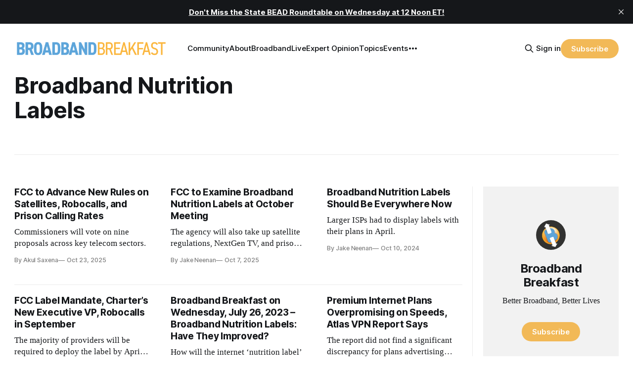

--- FILE ---
content_type: text/html; charset=utf-8
request_url: https://broadbandbreakfast.com/tag/broadband-nutrition-labels/
body_size: 11964
content:
<!DOCTYPE html>
<html lang="en">
<head>

    <title>Broadband Nutrition Labels - Broadband Breakfast</title>
    <meta charset="utf-8">
    <meta name="viewport" content="width=device-width, initial-scale=1.0">
    
    <link rel="preload" as="style" href="https://broadbandbreakfast.com/assets/built/screen.css?v=810f9a27e1">
    <link rel="preload" as="script" href="https://broadbandbreakfast.com/assets/built/source.js?v=810f9a27e1">

    <link rel="stylesheet" type="text/css" href="https://broadbandbreakfast.com/assets/built/screen.css?v=810f9a27e1">

    <style>
        :root {
            --background-color: #ffffff
        }
    </style>

    <script>
        /* The script for calculating the color contrast has been taken from
        https://gomakethings.com/dynamically-changing-the-text-color-based-on-background-color-contrast-with-vanilla-js/ */
        var accentColor = getComputedStyle(document.documentElement).getPropertyValue('--background-color');
        accentColor = accentColor.trim().slice(1);
        var r = parseInt(accentColor.substr(0, 2), 16);
        var g = parseInt(accentColor.substr(2, 2), 16);
        var b = parseInt(accentColor.substr(4, 2), 16);
        var yiq = ((r * 299) + (g * 587) + (b * 114)) / 1000;
        var textColor = (yiq >= 128) ? 'dark' : 'light';

        document.documentElement.className = `has-${textColor}-text`;
    </script>

    <link rel="icon" href="https://broadbandbreakfast.com/content/images/size/w256h256/2025/09/291902499_377772294340770_1913533388107842851_n.png" type="image/png">
    <link rel="canonical" href="https://broadbandbreakfast.com/tag/broadband-nutrition-labels/">
    <meta name="referrer" content="no-referrer-when-downgrade">
    
    <meta property="og:site_name" content="Broadband Breakfast">
    <meta property="og:type" content="website">
    <meta property="og:title" content="Broadband Nutrition Labels - Broadband Breakfast">
    <meta property="og:description" content="Broadband Breakfast reports every day on America&#x27;s broadband buildout. Broadband Breakfast is the community for Better Broadband, Better Lives.">
    <meta property="og:url" content="https://broadbandbreakfast.com/tag/broadband-nutrition-labels/">
    <meta property="og:image" content="https://broadbandbreakfast.com/content/images/2024/12/bblo-july--1-.png">
    <meta property="article:publisher" content="https://www.facebook.com/broadbandbreakfast">
    <meta name="twitter:card" content="summary_large_image">
    <meta name="twitter:title" content="Broadband Nutrition Labels - Broadband Breakfast">
    <meta name="twitter:description" content="Broadband Breakfast reports every day on America&#x27;s broadband buildout. Broadband Breakfast is the community for Better Broadband, Better Lives.">
    <meta name="twitter:url" content="https://broadbandbreakfast.com/tag/broadband-nutrition-labels/">
    <meta name="twitter:image" content="https://broadbandbreakfast.com/content/images/2024/12/bblo-july--1-.png">
    <meta name="twitter:site" content="@broadbandcensus">
    <meta property="og:image:width" content="1200">
    <meta property="og:image:height" content="800">
    
    <script type="application/ld+json">
{
    "@context": "https://schema.org",
    "@type": "Series",
    "publisher": {
        "@type": "Organization",
        "name": "Broadband Breakfast",
        "url": "https://broadbandbreakfast.com/",
        "logo": {
            "@type": "ImageObject",
            "url": "https://broadbandbreakfast.com/content/images/2023/08/broadband_space-01.png"
        }
    },
    "url": "https://broadbandbreakfast.com/tag/broadband-nutrition-labels/",
    "name": "Broadband Nutrition Labels",
    "mainEntityOfPage": "https://broadbandbreakfast.com/tag/broadband-nutrition-labels/"
}
    </script>

    <meta name="generator" content="Ghost 6.13">
    <link rel="alternate" type="application/rss+xml" title="Broadband Breakfast" href="https://broadbandbreakfast.com/rss/">
    <script defer src="https://cdn.jsdelivr.net/ghost/portal@~2.56/umd/portal.min.js" data-i18n="true" data-ghost="https://broadbandbreakfast.com/" data-key="21d65ce8fefc9bb252bed67148" data-api="https://broadband-breakfast.ghost.io/ghost/api/content/" data-locale="en" crossorigin="anonymous"></script><style id="gh-members-styles">.gh-post-upgrade-cta-content,
.gh-post-upgrade-cta {
    display: flex;
    flex-direction: column;
    align-items: center;
    font-family: -apple-system, BlinkMacSystemFont, 'Segoe UI', Roboto, Oxygen, Ubuntu, Cantarell, 'Open Sans', 'Helvetica Neue', sans-serif;
    text-align: center;
    width: 100%;
    color: #ffffff;
    font-size: 16px;
}

.gh-post-upgrade-cta-content {
    border-radius: 8px;
    padding: 40px 4vw;
}

.gh-post-upgrade-cta h2 {
    color: #ffffff;
    font-size: 28px;
    letter-spacing: -0.2px;
    margin: 0;
    padding: 0;
}

.gh-post-upgrade-cta p {
    margin: 20px 0 0;
    padding: 0;
}

.gh-post-upgrade-cta small {
    font-size: 16px;
    letter-spacing: -0.2px;
}

.gh-post-upgrade-cta a {
    color: #ffffff;
    cursor: pointer;
    font-weight: 500;
    box-shadow: none;
    text-decoration: underline;
}

.gh-post-upgrade-cta a:hover {
    color: #ffffff;
    opacity: 0.8;
    box-shadow: none;
    text-decoration: underline;
}

.gh-post-upgrade-cta a.gh-btn {
    display: block;
    background: #ffffff;
    text-decoration: none;
    margin: 28px 0 0;
    padding: 8px 18px;
    border-radius: 4px;
    font-size: 16px;
    font-weight: 600;
}

.gh-post-upgrade-cta a.gh-btn:hover {
    opacity: 0.92;
}</style><script async src="https://js.stripe.com/v3/"></script>
    <script defer src="https://cdn.jsdelivr.net/ghost/sodo-search@~1.8/umd/sodo-search.min.js" data-key="21d65ce8fefc9bb252bed67148" data-styles="https://cdn.jsdelivr.net/ghost/sodo-search@~1.8/umd/main.css" data-sodo-search="https://broadband-breakfast.ghost.io/" data-locale="en" crossorigin="anonymous"></script>
    <script defer src="https://cdn.jsdelivr.net/ghost/announcement-bar@~1.1/umd/announcement-bar.min.js" data-announcement-bar="https://broadbandbreakfast.com/" data-api-url="https://broadbandbreakfast.com/members/api/announcement/" crossorigin="anonymous"></script>
    <link href="https://broadbandbreakfast.com/webmentions/receive/" rel="webmention">
    <script defer src="/public/cards.min.js?v=810f9a27e1"></script>
    <link rel="stylesheet" type="text/css" href="/public/cards.min.css?v=810f9a27e1">
    <script defer src="/public/comment-counts.min.js?v=810f9a27e1" data-ghost-comments-counts-api="https://broadbandbreakfast.com/members/api/comments/counts/"></script>
    <script defer src="/public/member-attribution.min.js?v=810f9a27e1"></script>
    <script defer src="/public/ghost-stats.min.js?v=810f9a27e1" data-stringify-payload="false" data-datasource="analytics_events" data-storage="localStorage" data-host="https://broadbandbreakfast.com/.ghost/analytics/api/v1/page_hit"  tb_site_uuid="29976d9d-89ea-4c77-8c0b-0e8a0eafed35" tb_post_uuid="undefined" tb_post_type="null" tb_member_uuid="undefined" tb_member_status="undefined"></script><style>:root {--ghost-accent-color: #F2B957;}</style>
    <script async src="https://pagead2.googlesyndication.com/pagead/js/adsbygoogle.js?client=ca-pub-7348161065618887"
     crossorigin="anonymous"></script>

<script src="https://cdn.broadstreetads.com/init-2.min.js"></script>
<script>broadstreet.loadNetworkJS(9116)</script>

<script>
  !function(t,e){var o,n,p,r;e.__SV||(window.posthog=e,e._i=[],e.init=function(i,s,a){function g(t,e){var o=e.split(".");2==o.length&&(t=t[o[0]],e=o[1]),t[e]=function(){t.push([e].concat(Array.prototype.slice.call(arguments,0)))}}(p=t.createElement("script")).type="text/javascript",p.crossOrigin="anonymous",p.async=!0,p.src=s.api_host.replace(".i.posthog.com","-assets.i.posthog.com")+"/static/array.js",(r=t.getElementsByTagName("script")[0]).parentNode.insertBefore(p,r);var u=e;for(void 0!==a?u=e[a]=[]:a="posthog",u.people=u.people||[],u.toString=function(t){var e="posthog";return"posthog"!==a&&(e+="."+a),t||(e+=" (stub)"),e},u.people.toString=function(){return u.toString(1)+".people (stub)"},o="init Re Ms Fs Pe Rs Cs capture Ve calculateEventProperties Ds register register_once register_for_session unregister unregister_for_session zs getFeatureFlag getFeatureFlagPayload isFeatureEnabled reloadFeatureFlags updateEarlyAccessFeatureEnrollment getEarlyAccessFeatures on onFeatureFlags onSurveysLoaded onSessionId getSurveys getActiveMatchingSurveys renderSurvey canRenderSurvey canRenderSurveyAsync identify setPersonProperties group resetGroups setPersonPropertiesForFlags resetGroupPropertiesForFlags resetPersonPropertiesForFlags reset get_distinct_id getGroups get_session_id get_session_replay_url alias set_config startSessionRecording stopSessionRecording sessionRecordingStarted captureException loadToolbar get_property getSessionProperty Ls As createPersonProfile Ns Is Us opt_in_capturing opt_out_capturing has_opted_in_capturing has_opted_out_capturing is_capturing clear_opt_in_out_capturing Os debug I js getPageViewId captureTraceFeedback captureTraceMetric".split(" "),n=0;n<o.length;n++)g(u,o[n]);e._i.push([i,s,a])},e.__SV=1)}(document,window.posthog||[]);
  
  const isTwelveDaysPage = window.location.href.startsWith('https://broadbandbreakfast.com/12-days-of-broadband/');
  const initOptions = isTwelveDaysPage
      ? {
          api_host: 'https://us.i.posthog.com',
          defaults: '2025-05-24',
          person_profiles: 'always'
      }
      : {
          api_host: 'https://us.i.posthog.com',
          defaults: '2025-05-24',
          person_profiles: 'always',
          disable_session_recording: true,
      };
  
  posthog.init('phc_GF88tUqN7HC27FlyDUG0va97zl0BZgMjKuBOtgLAXEg', initOptions);
  
  // Fetch member data and identify/update if needed
  fetch("/members/api/member/", { method: "GET" })
    .then(r => {
      if (r.status !== 200) {
        console.debug("User not signed in or member API unavailable (status:", r.status, ")");
        return null;
      }
      return r.json();
    })
    .then(member => {
      if (!member) {
        console.debug("Not a member or not signed in.");
        return;
      }
  
      const { email, name, uuid, paid } = member;
      if (!email) {
        console.warn("Member response missing email, cannot identify");
        return;
      }
  
      // Get current PostHog properties
      const distinctId = posthog.get_distinct_id();
      const isAnonymous = !distinctId || !distinctId.includes('@');
      const currentName = posthog.get_property('name');
      const currentEmail = posthog.get_property('email');
      const currentUuid = posthog.get_property('uuid');
      const currentPaid = posthog.get_property('paid');
      
      // Check subscription properties
      let currentSubscriptionStatus, currentSubscriptionId, currentPlanNickname, currentPriceAmount;
      if ('subscriptions' in member && member.subscriptions && member.subscriptions[0]) {
        currentSubscriptionStatus = posthog.get_property('subscription_status');
        currentSubscriptionId = posthog.get_property('subscription_id');
        currentPlanNickname = posthog.get_property('subscriptions_plan_nickname');
        currentPriceAmount = posthog.get_property('subscriptions_price_amount');
      }
  
      // Determine if identification is needed
      const propertiesMissing = isAnonymous || !currentName || !currentEmail || currentPaid === undefined;
      const propertiesOutdated = 
        (name && currentName !== name) ||
        (email && currentEmail !== email) ||
        (uuid && currentUuid !== uuid) ||
        (paid !== undefined && currentPaid !== paid) ||
        ('subscriptions' in member && member.subscriptions && member.subscriptions[0] && (
          currentSubscriptionStatus !== member.subscriptions[0].status ||
          currentSubscriptionId !== member.subscriptions[0].id ||
          currentPlanNickname !== member.subscriptions[0].plan.nickname ||
          currentPriceAmount !== member.subscriptions[0].price.amount
        ));
  
      if (propertiesMissing || propertiesOutdated) {
        const properties = {};
        if (name) properties.name = name;
        if (uuid) properties.uuid = uuid;
        if (email) properties.email = email;
        if ('paid' in member) {
          properties.paid = paid;
          console.log("Paid is set:", paid);
        }
        if ('subscriptions' in member && member.subscriptions && member.subscriptions[0]) {
          properties.subscription_status = member.subscriptions[0].status;
          properties.subscription_id = member.subscriptions[0].id;
          properties.subscriptions_plan_nickname = member.subscriptions[0].plan.nickname;
          properties.subscriptions_price_amount = member.subscriptions[0].price.amount;
          console.log("Subscriptions is set:", properties.subscription_status);
        }
       
        posthog.identify(email, properties);
        
        if (propertiesMissing) {
          console.log("Identified member (properties missing):", { distinctId, email, ...properties });
        } else {
          console.log("Updated member (properties outdated):", { distinctId, email, ...properties });
        }
      } else {
        console.debug("Member already identified with current properties");
      }
    })
    .catch(err => {
      console.error("Error during member identification:", err);
    });
  </script>

<link rel="stylesheet" href="https://cdnjs.cloudflare.com/ajax/libs/font-awesome/6.4.2/css/brands.min.css" integrity="sha512-W/zrbCncQnky/EzL+/AYwTtosvrM+YG/V6piQLSe2HuKS6cmbw89kjYkp3tWFn1dkWV7L1ruvJyKbLz73Vlgfg==" crossorigin="anonymous" referrerpolicy="no-referrer" />

<style>
    .gh-navigation-menu .nav-youtube a,
    .gh-navigation-menu .nav-linkedin a,
    .gh-navigation-menu .nav-x a,
    .gh-navigation-menu .nav-facebook a {
        font-size: 0 !important;
    }

    .gh-navigation-menu .nav-youtube a::before,
    .gh-navigation-menu .nav-linkedin a::before,
    .gh-navigation-menu .nav-x a::before,
    .gh-navigation-menu .nav-facebook a::before {
        font-family: "Font Awesome 6 Brands";
        display: inline-block;
        font-size: 20px;
        font-style: normal;
        font-weight: normal;
        font-variant: normal;
        text-rendering: auto;
        -webkit-font-smoothing: antialiased;
    }

    .gh-navigation-menu .nav-youtube a::before {content: "\f167"}
    .gh-navigation-menu .nav-linkedin a::before {content: "\f08c"}
    .gh-navigation-menu .nav-x a::before {content: "\e61b"}
    .gh-navigation-menu .nav-facebook a::before {content: "\f09a"}

    .ctx-sb-title {
      color: #15171a !important;
      font-family: var(--font-sans) !important;
      letter-spacing: .025em !important;
      text-align: left !important;
      text-transform: uppercase !important;
      padding-top: 10px !important;
    }

  .ctx-autosidebar-container .ctx-content-sidebar .ctx-sb-title p {
    font-size: 12px !important;
    font-weight: 500 !important;
  }

  .ctx-autosidebar-container .ctx-content-sidebar .ctx-link-title p {
    font-size: 15px !important;
    font-weight: 700 !important;
    letter-spacing: -.014em !important;
    line-height: 1.3 !important;
    color: #15171A !important;
  }
  
  .ctx-content-sidebar.ctx-sidebar-cinema.ctx-module-mobile .ctx-link {
    margin-bottom: 5px !important;
  }
</style>

<!-- Start of HubSpot Embed Code -->
<script type="text/javascript" id="hs-script-loader" async defer src="//js.hs-scripts.com/20721996.js"></script>
<!-- End of HubSpot Embed Code -->
<!-- Google tag (gtag.js) -->
<script async src="https://www.googletagmanager.com/gtag/js?id=G-5FH6RHJ1VN"></script>
<script>
  window.dataLayer = window.dataLayer || [];
  function gtag(){dataLayer.push(arguments);}
  gtag('js', new Date());

  gtag('config', 'G-5FH6RHJ1VN');
</script>

<script defer data-domain="broadbandbreakfast.com" src="https://plausible.io/js/script.hash.outbound-links.js"></script>

<script src="https://flux.broadstreet.ai/emit/9116.js" async></script>

<a rel="me" href="https://mastodon.social/@BroadbandBreakfast"></a>

</head>
<body class="tag-template tag-broadband-nutrition-labels has-sans-title has-serif-body">

<div class="gh-viewport">
    
    <header id="gh-navigation" class="gh-navigation is-left-logo gh-outer">
    <div class="gh-navigation-inner gh-inner">

        <div class="gh-navigation-brand">
            <a class="gh-navigation-logo is-title" href="https://broadbandbreakfast.com">
                    <img src="https://broadbandbreakfast.com/content/images/2023/08/broadband_space-01.png" alt="Broadband Breakfast">
            </a>
            <button class="gh-search gh-icon-button" aria-label="Search this site" data-ghost-search>
    <svg xmlns="http://www.w3.org/2000/svg" fill="none" viewBox="0 0 24 24" stroke="currentColor" stroke-width="2" width="20" height="20"><path stroke-linecap="round" stroke-linejoin="round" d="M21 21l-6-6m2-5a7 7 0 11-14 0 7 7 0 0114 0z"></path></svg></button>            <button class="gh-burger gh-icon-button">
                <svg xmlns="http://www.w3.org/2000/svg" width="24" height="24" fill="currentColor" viewBox="0 0 256 256"><path d="M224,128a8,8,0,0,1-8,8H40a8,8,0,0,1,0-16H216A8,8,0,0,1,224,128ZM40,72H216a8,8,0,0,0,0-16H40a8,8,0,0,0,0,16ZM216,184H40a8,8,0,0,0,0,16H216a8,8,0,0,0,0-16Z"></path></svg>                <svg xmlns="http://www.w3.org/2000/svg" width="24" height="24" fill="currentColor" viewBox="0 0 256 256"><path d="M205.66,194.34a8,8,0,0,1-11.32,11.32L128,139.31,61.66,205.66a8,8,0,0,1-11.32-11.32L116.69,128,50.34,61.66A8,8,0,0,1,61.66,50.34L128,116.69l66.34-66.35a8,8,0,0,1,11.32,11.32L139.31,128Z"></path></svg>            </button>
        </div>

        <nav class="gh-navigation-menu">
              <ul class="nav">
      <li class="nav-community"><a
          href="https://chat.broadbandbreakfast.com/c/broadbandlive-events/"
        >Community</a></li>
      <li class="nav-about"><a
          href="https://broadbandbreakfast.com/about/"
        >About</a></li>
      <li class="nav-broadbandlive"><a
          href="https://broadbandbreakfast.com/broadbandlive/"
        >BroadbandLive</a></li>
      <li class="nav-expert-opinion"><a
          href="https://broadbandbreakfast.com/expert-opinion/"
        >Expert Opinion</a></li>
      <li class="nav-topics"><a
          href="https://broadbandbreakfast.com/tags/"
        >Topics</a></li>
      <li class="nav-events"><a
          href="https://broadbandbreakfast.com/past-events/"
        >Events</a></li>
      <li class="nav-policyband"><a
          href="https://broadbandbreakfast.com/policyband/"
        >Policyband</a></li>
      <li class="nav-premium-charts-and-data"><a
          href="https://broadbandbreakfast.com/premium-charts-and-data/"
        >Premium Charts and Data</a></li>
      <li class="nav-webinars"><a
          href="https://broadbandbreakfast.com/tag/webinar/"
        >Webinars</a></li>
      <li class="nav-white-papers"><a
          href="https://broadbandbreakfast.com/tag/white-paper/"
        >White Papers</a></li>
      <li class="nav-youtube"><a
          href="https://www.youtube.com/channel/UCOyPRLDveiVft5JpHW2br3Q"
        >YouTube</a></li>
      <li class="nav-linkedin"><a
          href="https://www.linkedin.com/company/breakfast-media-llc"
        >LinkedIn</a></li>
      <li class="nav-x"><a
          href="https://twitter.com/broadbandcensus"
        >X</a></li>
      <li class="nav-facebook"><a
          href="https://www.facebook.com/broadbandbreakfast"
        >Facebook</a></li>
  </ul>

        </nav>

        <div class="gh-navigation-actions">
                <button class="gh-search gh-icon-button" aria-label="Search this site" data-ghost-search>
    <svg xmlns="http://www.w3.org/2000/svg" fill="none" viewBox="0 0 24 24" stroke="currentColor" stroke-width="2" width="20" height="20"><path stroke-linecap="round" stroke-linejoin="round" d="M21 21l-6-6m2-5a7 7 0 11-14 0 7 7 0 0114 0z"></path></svg></button>                <div class="gh-navigation-members">
                            <a href="#/portal/signin" data-portal="signin">Sign in</a>
                                <a class="gh-button" href="#/portal/signup" data-portal="signup">Subscribe</a>
                </div>
        </div>

    </div>
</header>

    
<main class="gh-main gh-outer">

        <section class="gh-archive has-sidebar gh-inner">
            <div class="gh-archive-inner">
                <header class="gh-archive-wrapper">
                    <h1 class="gh-article-title is-title">Broadband Nutrition Labels</h1>
                </header>
                            </div>
        </section>

    
<section class="gh-container is-grid has-sidebar gh-outer">
    <div class="gh-container-inner gh-inner">
        

        <main class="gh-main">
            <div class="gh-feed">



                        <article class="gh-card post tag-fcc tag-space-bureau tag-office-of-engineering-of-technology tag-media-bureau tag-wireline-competition-bureau tag-consumer-and-governmental-affairs-bureau tag-martha-wright-reed-act tag-robocalls tag-october-open-meeting tag-all-ip-interconnection tag-broadband-nutrition-labels tag-hash-with-siderail">
    <a class="gh-card-link" href="/fcc-to-advance-new-rules-on-satellites-robocalls-and-prison-calling-rates/">
            <figure class="gh-card-image">
                <img
                    srcset="/content/images/size/w160/format/webp/2025/10/Screenshot-2025-10-23-at-1.28.03---PM-1.png 160w,
                            /content/images/size/w320/format/webp/2025/10/Screenshot-2025-10-23-at-1.28.03---PM-1.png 320w,
                            /content/images/size/w600/format/webp/2025/10/Screenshot-2025-10-23-at-1.28.03---PM-1.png 600w,
                            /content/images/size/w960/format/webp/2025/10/Screenshot-2025-10-23-at-1.28.03---PM-1.png 960w,
                            /content/images/size/w1200/format/webp/2025/10/Screenshot-2025-10-23-at-1.28.03---PM-1.png 1200w,
                            /content/images/size/w2000/format/webp/2025/10/Screenshot-2025-10-23-at-1.28.03---PM-1.png 2000w"
                    sizes="320px"
                    src="/content/images/size/w600/2025/10/Screenshot-2025-10-23-at-1.28.03---PM-1.png"
                    alt="FCC to Advance New Rules on Satellites, Robocalls, and Prison Calling Rates"
                    loading="lazy"
                >
            </figure>
        <div class="gh-card-wrapper">
                <p class="gh-card-tag">FCC</p>
            <h3 class="gh-card-title is-title">FCC to Advance New Rules on Satellites, Robocalls, and Prison Calling Rates</h3>
                <p class="gh-card-excerpt is-body">Commissioners will vote on nine proposals across key telecom sectors.</p>
            <footer class="gh-card-meta"><!--
             -->
                    <span class="gh-card-author">By Akul Saxena</span>
                    <time class="gh-card-date" datetime="2025-10-23">Oct 23, 2025</time>
                <!--
         --></footer>
        </div>
    </a>
</article>                        <article class="gh-card post tag-fcc tag-brendan-carr tag-broadband-nutrition-labels tag-comcast tag-charter tag-hash-with-siderail">
    <a class="gh-card-link" href="/fcc-to-examine-broadband-nutrition-labels-at-october-meeting/">
            <figure class="gh-card-image">
                <img
                    srcset="/content/images/size/w160/format/webp/2025/10/screen_shot_2025-10-07_at_12.07.11@2x-1.png 160w,
                            /content/images/size/w320/format/webp/2025/10/screen_shot_2025-10-07_at_12.07.11@2x-1.png 320w,
                            /content/images/size/w600/format/webp/2025/10/screen_shot_2025-10-07_at_12.07.11@2x-1.png 600w,
                            /content/images/size/w960/format/webp/2025/10/screen_shot_2025-10-07_at_12.07.11@2x-1.png 960w,
                            /content/images/size/w1200/format/webp/2025/10/screen_shot_2025-10-07_at_12.07.11@2x-1.png 1200w,
                            /content/images/size/w2000/format/webp/2025/10/screen_shot_2025-10-07_at_12.07.11@2x-1.png 2000w"
                    sizes="320px"
                    src="/content/images/size/w600/2025/10/screen_shot_2025-10-07_at_12.07.11@2x-1.png"
                    alt="FCC to Examine Broadband Nutrition Labels at October Meeting"
                    loading="lazy"
                >
            </figure>
        <div class="gh-card-wrapper">
                <p class="gh-card-tag">FCC</p>
            <h3 class="gh-card-title is-title">FCC to Examine Broadband Nutrition Labels at October Meeting</h3>
                <p class="gh-card-excerpt is-body">The agency will also take up satellite regulations, NextGen TV, and prison communication rates, among other things.</p>
            <footer class="gh-card-meta"><!--
             -->
                    <span class="gh-card-author">By Jake Neenan</span>
                    <time class="gh-card-date" datetime="2025-10-07">Oct 7, 2025</time>
                <!--
         --></footer>
        </div>
    </a>
</article>                        <article class="gh-card post tag-broadband-mapping-and-data tag-fcc tag-broadband-nutrition-labels tag-oti tag-hash-with-siderail">
    <a class="gh-card-link" href="/broadband-nutrition-labels-should-be-everywhere-now-2/">
            <figure class="gh-card-image">
                <img
                    srcset="/content/images/size/w160/format/webp/2024/10/Zac-Champ-2024-resized-1024x1024.jpg 160w,
                            /content/images/size/w320/format/webp/2024/10/Zac-Champ-2024-resized-1024x1024.jpg 320w,
                            /content/images/size/w600/format/webp/2024/10/Zac-Champ-2024-resized-1024x1024.jpg 600w,
                            /content/images/size/w960/format/webp/2024/10/Zac-Champ-2024-resized-1024x1024.jpg 960w,
                            /content/images/size/w1200/format/webp/2024/10/Zac-Champ-2024-resized-1024x1024.jpg 1200w,
                            /content/images/size/w2000/format/webp/2024/10/Zac-Champ-2024-resized-1024x1024.jpg 2000w"
                    sizes="320px"
                    src="/content/images/size/w600/2024/10/Zac-Champ-2024-resized-1024x1024.jpg"
                    alt="Broadband Nutrition Labels Should Be Everywhere Now"
                    loading="lazy"
                >
            </figure>
        <div class="gh-card-wrapper">
                <p class="gh-card-tag">Broadband Mapping and Data</p>
            <h3 class="gh-card-title is-title">Broadband Nutrition Labels Should Be Everywhere Now</h3>
                <p class="gh-card-excerpt is-body">Larger ISPs had to display labels with their plans in April.</p>
            <footer class="gh-card-meta"><!--
             -->
                    <span class="gh-card-author">By Jake Neenan</span>
                    <time class="gh-card-date" datetime="2024-10-10">Oct 10, 2024</time>
                <!--
         --></footer>
        </div>
    </a>
</article>                        <article class="gh-card post tag-fcc tag-hash-with-siderail tag-charter tag-jessica-rosenworcel tag-hash-roundup tag-alex-quilici tag-broadband-nutrition-labels tag-chris-winfrey tag-cravath tag-executive-vice-president tag-general-counsel tag-hash-wp tag-hash-wp-post tag-hash-import-2024-02-01-09-59 tag-hash-added-preview-divider">
    <a class="gh-card-link" href="/fcc-label-mandate-charters-new-executive-vp-robocalls-in-september/">
            <figure class="gh-card-image">
                <img
                    srcset="/content/images/size/w160/format/webp/wp-content/uploads/2021/12/jessica-rosenworcel-scaled-1.jpg-copy.jpg 160w,
                            /content/images/size/w320/format/webp/wp-content/uploads/2021/12/jessica-rosenworcel-scaled-1.jpg-copy.jpg 320w,
                            /content/images/size/w600/format/webp/wp-content/uploads/2021/12/jessica-rosenworcel-scaled-1.jpg-copy.jpg 600w,
                            /content/images/size/w960/format/webp/wp-content/uploads/2021/12/jessica-rosenworcel-scaled-1.jpg-copy.jpg 960w,
                            /content/images/size/w1200/format/webp/wp-content/uploads/2021/12/jessica-rosenworcel-scaled-1.jpg-copy.jpg 1200w,
                            /content/images/size/w2000/format/webp/wp-content/uploads/2021/12/jessica-rosenworcel-scaled-1.jpg-copy.jpg 2000w"
                    sizes="320px"
                    src="/content/images/size/w600/wp-content/uploads/2021/12/jessica-rosenworcel-scaled-1.jpg-copy.jpg"
                    alt="FCC Label Mandate, Charter’s New Executive VP, Robocalls in September"
                    loading="lazy"
                >
            </figure>
        <div class="gh-card-wrapper">
                <p class="gh-card-tag">FCC</p>
            <h3 class="gh-card-title is-title">FCC Label Mandate, Charter’s New Executive VP, Robocalls in September</h3>
                <p class="gh-card-excerpt is-body">The majority of providers will be required to deploy the label by April 10, 2024.</p>
            <footer class="gh-card-meta"><!--
             -->
                    <span class="gh-card-author">By Ryan Barba</span>
                    <time class="gh-card-date" datetime="2023-10-10">Oct 10, 2023</time>
                <!--
         --></footer>
        </div>
    </a>
</article>                        <article class="gh-card post tag-broadbandlive tag-broadband-breakfast tag-fcc tag-podcasts tag-bblot tag-broadband-nutrition-labels tag-drew-clark tag-feature tag-featured tag-free-press tag-joshua-stager tag-hash-wp tag-hash-wp-post tag-hash-import-2024-02-01-09-59 tag-hash-added-preview-divider tag-hash-removed-preview-divider">
    <a class="gh-card-link" href="/broadband-breakfast-on-wednesday-july-26-2023-broadband-nutrition-labels-have-they-improved/">
            <figure class="gh-card-image">
                <img
                    srcset="/content/images/size/w160/format/webp/wp-content/uploads/2023/07/ryan-steve-josh.jpg 160w,
                            /content/images/size/w320/format/webp/wp-content/uploads/2023/07/ryan-steve-josh.jpg 320w,
                            /content/images/size/w600/format/webp/wp-content/uploads/2023/07/ryan-steve-josh.jpg 600w,
                            /content/images/size/w960/format/webp/wp-content/uploads/2023/07/ryan-steve-josh.jpg 960w,
                            /content/images/size/w1200/format/webp/wp-content/uploads/2023/07/ryan-steve-josh.jpg 1200w,
                            /content/images/size/w2000/format/webp/wp-content/uploads/2023/07/ryan-steve-josh.jpg 2000w"
                    sizes="320px"
                    src="/content/images/size/w600/wp-content/uploads/2023/07/ryan-steve-josh.jpg"
                    alt="Broadband Breakfast on Wednesday, July 26, 2023 – Broadband Nutrition Labels: Have They Improved?"
                    loading="lazy"
                >
            </figure>
        <div class="gh-card-wrapper">
                <p class="gh-card-tag">Broadband Live</p>
            <h3 class="gh-card-title is-title">Broadband Breakfast on Wednesday, July 26, 2023 – Broadband Nutrition Labels: Have They Improved?</h3>
                <p class="gh-card-excerpt is-body">How will the internet ‘nutrition label’ requirements affect broadband providers?</p>
            <footer class="gh-card-meta"><!--
             -->
                    <span class="gh-card-author">By Broadband Breakfast</span>
                    <time class="gh-card-date" datetime="2023-07-06">Jul 6, 2023</time>
                <!--
         --></footer>
        </div>
    </a>
</article>                        <article class="gh-card post tag-fcc tag-hash-with-siderail tag-broadband-mapping-and-data tag-atlas-vpn tag-broadband-breakfast tag-broadband-labels tag-broadband-nutrition-labels tag-consumer-reports tag-featured tag-free-press tag-josh-stager tag-maine tag-hash-wp tag-hash-wp-post tag-hash-import-2024-02-01-09-59 tag-hash-added-preview-divider">
    <a class="gh-card-link" href="/premium-internet-plans-overpromising-on-speeds-atlas-vpn-report-says/">
            <figure class="gh-card-image">
                <img
                    srcset="/content/images/size/w160/format/webp/wp-content/uploads/2022/12/pexels-daniel-158973.jpg 160w,
                            /content/images/size/w320/format/webp/wp-content/uploads/2022/12/pexels-daniel-158973.jpg 320w,
                            /content/images/size/w600/format/webp/wp-content/uploads/2022/12/pexels-daniel-158973.jpg 600w,
                            /content/images/size/w960/format/webp/wp-content/uploads/2022/12/pexels-daniel-158973.jpg 960w,
                            /content/images/size/w1200/format/webp/wp-content/uploads/2022/12/pexels-daniel-158973.jpg 1200w,
                            /content/images/size/w2000/format/webp/wp-content/uploads/2022/12/pexels-daniel-158973.jpg 2000w"
                    sizes="320px"
                    src="/content/images/size/w600/wp-content/uploads/2022/12/pexels-daniel-158973.jpg"
                    alt="Premium Internet Plans Overpromising on Speeds, Atlas VPN Report Says"
                    loading="lazy"
                >
            </figure>
        <div class="gh-card-wrapper">
                <p class="gh-card-tag">FCC</p>
            <h3 class="gh-card-title is-title">Premium Internet Plans Overpromising on Speeds, Atlas VPN Report Says</h3>
                <p class="gh-card-excerpt is-body">The report did not find a significant discrepancy for plans advertising speeds of 125 Mbps or slower.</p>
            <footer class="gh-card-meta"><!--
             -->
                    <span class="gh-card-author">By David B. McGarry</span>
                    <time class="gh-card-date" datetime="2022-12-20">Dec 20, 2022</time>
                <!--
         --></footer>
        </div>
    </a>
</article>                        <article class="gh-card post tag-fcc tag-hash-with-siderail tag-impact tag-broadband-labels tag-broadband-nutrition-labels tag-featured tag-free-press tag-josh-stager tag-joshua-stager tag-louis-peraertz tag-wireless-internet-service-providers-association tag-hash-wp tag-hash-wp-post tag-hash-import-2024-02-01-09-59 tag-hash-added-preview-divider">
    <a class="gh-card-link" href="/federal-communications-commission-mandates-broadband-nutrition-labels/">
            <figure class="gh-card-image">
                <img
                    srcset="/content/images/size/w160/format/webp/wp-content/uploads/2021/12/jessica-rosenworcel-scaled-1.jpg-copy.jpg 160w,
                            /content/images/size/w320/format/webp/wp-content/uploads/2021/12/jessica-rosenworcel-scaled-1.jpg-copy.jpg 320w,
                            /content/images/size/w600/format/webp/wp-content/uploads/2021/12/jessica-rosenworcel-scaled-1.jpg-copy.jpg 600w,
                            /content/images/size/w960/format/webp/wp-content/uploads/2021/12/jessica-rosenworcel-scaled-1.jpg-copy.jpg 960w,
                            /content/images/size/w1200/format/webp/wp-content/uploads/2021/12/jessica-rosenworcel-scaled-1.jpg-copy.jpg 1200w,
                            /content/images/size/w2000/format/webp/wp-content/uploads/2021/12/jessica-rosenworcel-scaled-1.jpg-copy.jpg 2000w"
                    sizes="320px"
                    src="/content/images/size/w600/wp-content/uploads/2021/12/jessica-rosenworcel-scaled-1.jpg-copy.jpg"
                    alt="Federal Communications Commission Mandates Broadband ‘Nutrition’ Labels"
                    loading="lazy"
                >
            </figure>
        <div class="gh-card-wrapper">
                <p class="gh-card-tag">FCC</p>
            <h3 class="gh-card-title is-title">Federal Communications Commission Mandates Broadband ‘Nutrition’ Labels</h3>
                <p class="gh-card-excerpt is-body">The FCC also mandated that internet service provider labels be machine-readable.</p>
            <footer class="gh-card-meta"><!--
             -->
                    <span class="gh-card-author">By David B. McGarry</span>
                    <time class="gh-card-date" datetime="2022-11-18">Nov 18, 2022</time>
                <!--
         --></footer>
        </div>
    </a>
</article>                        <article class="gh-card post tag-fabric tag-hash-with-siderail tag-fcc tag-broadband-mapping-and-data tag-bead tag-broadband-breakfast tag-broadband-data-act-of-2020 tag-broadband-labels tag-broadband-nutrition-labels tag-hash-wp tag-hash-wp-post tag-hash-import-2024-02-01-09-59 tag-hash-added-preview-divider">
    <a class="gh-card-link" href="/draft-national-broadband-map-to-be-released-november-18-fcc-says/">
            <figure class="gh-card-image">
                <img
                    srcset="/content/images/size/w160/format/webp/wp-content/uploads/2022/11/broadband-breakfat-map-copy.jpg 160w,
                            /content/images/size/w320/format/webp/wp-content/uploads/2022/11/broadband-breakfat-map-copy.jpg 320w,
                            /content/images/size/w600/format/webp/wp-content/uploads/2022/11/broadband-breakfat-map-copy.jpg 600w,
                            /content/images/size/w960/format/webp/wp-content/uploads/2022/11/broadband-breakfat-map-copy.jpg 960w,
                            /content/images/size/w1200/format/webp/wp-content/uploads/2022/11/broadband-breakfat-map-copy.jpg 1200w,
                            /content/images/size/w2000/format/webp/wp-content/uploads/2022/11/broadband-breakfat-map-copy.jpg 2000w"
                    sizes="320px"
                    src="/content/images/size/w600/wp-content/uploads/2022/11/broadband-breakfat-map-copy.jpg"
                    alt="Draft National Broadband Map To Be Released November 18, FCC Says"
                    loading="lazy"
                >
            </figure>
        <div class="gh-card-wrapper">
                <p class="gh-card-tag">Fabric</p>
            <h3 class="gh-card-title is-title">Draft National Broadband Map To Be Released November 18, FCC Says</h3>
                <p class="gh-card-excerpt is-body">The FCC said individuals will also be able to challenge its broadband fabric once the draft map is released.</p>
            <footer class="gh-card-meta"><!--
             -->
                    <span class="gh-card-author">By David B. McGarry</span>
                    <time class="gh-card-date" datetime="2022-11-10">Nov 10, 2022</time>
                <!--
         --></footer>
        </div>
    </a>
</article>                        <article class="gh-card post tag-fcc tag-hash-with-siderail tag-fiber tag-advertising tag-broadband-labels tag-broadband-nutrition-labels tag-broadband-speeds tag-featured tag-jonathan-chaplin tag-new-street-research tag-hash-wp tag-hash-wp-post tag-hash-import-2024-02-01-09-59 tag-hash-added-preview-divider">
    <a class="gh-card-link" href="/fiber-providers-need-to-go-beyond-speed-for-differentiation-consultant-says/">
            <figure class="gh-card-image">
                <img
                    srcset="/content/images/size/w160/format/webp/wp-content/uploads/2022/11/img_2667.jpg 160w,
                            /content/images/size/w320/format/webp/wp-content/uploads/2022/11/img_2667.jpg 320w,
                            /content/images/size/w600/format/webp/wp-content/uploads/2022/11/img_2667.jpg 600w,
                            /content/images/size/w960/format/webp/wp-content/uploads/2022/11/img_2667.jpg 960w,
                            /content/images/size/w1200/format/webp/wp-content/uploads/2022/11/img_2667.jpg 1200w,
                            /content/images/size/w2000/format/webp/wp-content/uploads/2022/11/img_2667.jpg 2000w"
                    sizes="320px"
                    src="/content/images/size/w600/wp-content/uploads/2022/11/img_2667.jpg"
                    alt="Fiber Providers Need to Go Beyond Speed for Differentiation, Consultant Says"
                    loading="lazy"
                >
            </figure>
        <div class="gh-card-wrapper">
                <p class="gh-card-tag">FCC</p>
            <h3 class="gh-card-title is-title">Fiber Providers Need to Go Beyond Speed for Differentiation, Consultant Says</h3>
                <p class="gh-card-excerpt is-body">40 percent are unsure of their home internet speeds, said Jonathan Chaplin of New Street Research.</p>
            <footer class="gh-card-meta"><!--
             -->
                    <span class="gh-card-author">By David B. McGarry</span>
                    <time class="gh-card-date" datetime="2022-11-09">Nov 9, 2022</time>
                <!--
         --></footer>
        </div>
    </a>
</article>                        <article class="gh-card post tag-broadband-mapping-and-data tag-hash-with-siderail tag-fcc tag-broadband-nutrition-labels tag-featured tag-jessica-rosenworcel tag-matt-sayre tag-onward-eugene tag-hash-wp tag-hash-wp-post tag-hash-import-2024-02-01-09-59 tag-hash-added-preview-divider">
    <a class="gh-card-link" href="/fccs-rosenworcel-broadband-nutrition-labels-will-create-new-generation-of-informed-buyers/">
            <figure class="gh-card-image">
                <img
                    srcset="/content/images/size/w160/format/webp/wp-content/uploads/2022/03/fcc-chairwoman-jessica-rosenworcel-at-mwc-2022-768x768-1.jpg 160w,
                            /content/images/size/w320/format/webp/wp-content/uploads/2022/03/fcc-chairwoman-jessica-rosenworcel-at-mwc-2022-768x768-1.jpg 320w,
                            /content/images/size/w600/format/webp/wp-content/uploads/2022/03/fcc-chairwoman-jessica-rosenworcel-at-mwc-2022-768x768-1.jpg 600w,
                            /content/images/size/w960/format/webp/wp-content/uploads/2022/03/fcc-chairwoman-jessica-rosenworcel-at-mwc-2022-768x768-1.jpg 960w,
                            /content/images/size/w1200/format/webp/wp-content/uploads/2022/03/fcc-chairwoman-jessica-rosenworcel-at-mwc-2022-768x768-1.jpg 1200w,
                            /content/images/size/w2000/format/webp/wp-content/uploads/2022/03/fcc-chairwoman-jessica-rosenworcel-at-mwc-2022-768x768-1.jpg 2000w"
                    sizes="320px"
                    src="/content/images/size/w600/wp-content/uploads/2022/03/fcc-chairwoman-jessica-rosenworcel-at-mwc-2022-768x768-1.jpg"
                    alt="FCC’s Rosenworcel: Broadband Nutrition Labels Will Create New Generation of Informed Buyers"
                    loading="lazy"
                >
            </figure>
        <div class="gh-card-wrapper">
                <p class="gh-card-tag">Broadband Mapping and Data</p>
            <h3 class="gh-card-title is-title">FCC’s Rosenworcel: Broadband Nutrition Labels Will Create New Generation of Informed Buyers</h3>
                <p class="gh-card-excerpt is-body">The FCC hopes companies will make it easier for consumers to choose a broadband plan that fits their needs.</p>
            <footer class="gh-card-meta"><!--
             -->
                    <span class="gh-card-author">By Justin Perkins</span>
                    <time class="gh-card-date" datetime="2022-03-11">Mar 11, 2022</time>
                <!--
         --></footer>
        </div>
    </a>
</article>                        <article class="gh-card post tag-fcc tag-hash-with-siderail tag-impact tag-broadband-nutrition-labels tag-featured tag-jessica-rosenworcel tag-hash-wp tag-hash-wp-post tag-hash-import-2024-02-01-09-59 tag-hash-added-preview-divider">
    <a class="gh-card-link" href="/fcc-chairwoman-rosenworcel-looks-to-broadband-nutrition-label-enforcement/">
            <figure class="gh-card-image">
                <img
                    srcset="/content/images/size/w160/format/webp/wp-content/uploads/2021/11/screen-shot-2021-11-18-at-4.24.28-pm-1.png 160w,
                            /content/images/size/w320/format/webp/wp-content/uploads/2021/11/screen-shot-2021-11-18-at-4.24.28-pm-1.png 320w,
                            /content/images/size/w600/format/webp/wp-content/uploads/2021/11/screen-shot-2021-11-18-at-4.24.28-pm-1.png 600w,
                            /content/images/size/w960/format/webp/wp-content/uploads/2021/11/screen-shot-2021-11-18-at-4.24.28-pm-1.png 960w,
                            /content/images/size/w1200/format/webp/wp-content/uploads/2021/11/screen-shot-2021-11-18-at-4.24.28-pm-1.png 1200w,
                            /content/images/size/w2000/format/webp/wp-content/uploads/2021/11/screen-shot-2021-11-18-at-4.24.28-pm-1.png 2000w"
                    sizes="320px"
                    src="/content/images/size/w600/wp-content/uploads/2021/11/screen-shot-2021-11-18-at-4.24.28-pm-1.png"
                    alt="FCC Chairwoman Rosenworcel Looks to Broadband Nutrition Label Enforcement"
                    loading="lazy"
                >
            </figure>
        <div class="gh-card-wrapper">
                <p class="gh-card-tag">FCC</p>
            <h3 class="gh-card-title is-title">FCC Chairwoman Rosenworcel Looks to Broadband Nutrition Label Enforcement</h3>
                <p class="gh-card-excerpt is-body">The chairwoman promoted the new broadband nutrition label at an event hosted by the University of Colorado law school.</p>
            <footer class="gh-card-meta"><!--
             -->
                    <span class="gh-card-author">By Justin Perkins</span>
                    <time class="gh-card-date" datetime="2022-02-17">Feb 17, 2022</time>
                <!--
         --></footer>
        </div>
    </a>
</article>                        <article class="gh-card post tag-fcc tag-hash-with-siderail tag-isp tag-transparency tag-broadband-nutrition-labels tag-casey-lide tag-colonial-pipeline tag-featured tag-jbs tag-keller-and-heckman tag-tracy-marshall tag-hash-wp tag-hash-wp-post tag-hash-import-2024-02-01-09-59 tag-hash-added-preview-divider">
    <a class="gh-card-link" href="/a-lot-of-providers-havent-complied-with-fcc-transparency-order-isp-lawyer-claims/">
            <figure class="gh-card-image">
                <img
                    srcset="/content/images/size/w160/format/webp/wp-content/uploads/2022/02/biophoto_lide_casey.png 160w,
                            /content/images/size/w320/format/webp/wp-content/uploads/2022/02/biophoto_lide_casey.png 320w,
                            /content/images/size/w600/format/webp/wp-content/uploads/2022/02/biophoto_lide_casey.png 600w,
                            /content/images/size/w960/format/webp/wp-content/uploads/2022/02/biophoto_lide_casey.png 960w,
                            /content/images/size/w1200/format/webp/wp-content/uploads/2022/02/biophoto_lide_casey.png 1200w,
                            /content/images/size/w2000/format/webp/wp-content/uploads/2022/02/biophoto_lide_casey.png 2000w"
                    sizes="320px"
                    src="/content/images/size/w600/wp-content/uploads/2022/02/biophoto_lide_casey.png"
                    alt="‘A Lot’ of Providers Haven’t Complied with FCC Transparency Order, ISP Lawyer Claims"
                    loading="lazy"
                >
            </figure>
        <div class="gh-card-wrapper">
                <p class="gh-card-tag">FCC</p>
            <h3 class="gh-card-title is-title">‘A Lot’ of Providers Haven’t Complied with FCC Transparency Order, ISP Lawyer Claims</h3>
                <p class="gh-card-excerpt is-body">International Municipal Lawyers Association heard service providers need to prioritize transparency.</p>
            <footer class="gh-card-meta"><!--
             -->
                    <span class="gh-card-author">By Justin Perkins</span>
                    <time class="gh-card-date" datetime="2022-02-15">Feb 15, 2022</time>
                <!--
         --></footer>
        </div>
    </a>
</article>
            </div>
        </main>

            <aside class="gh-sidebar">
                <div class="gh-sidebar-inner">
                    <section class="gh-about">
                            <img class="gh-about-icon" src="https://broadbandbreakfast.com/content/images/2025/09/291902499_377772294340770_1913533388107842851_n.png" alt="Broadband Breakfast" loading="lazy">
                        <h3 class="gh-about-title is-title">Broadband Breakfast</h3>
                            <p class="gh-about-description is-body">Better Broadband, Better Lives</p>
                                <button class="gh-button" data-portal="signup">Subscribe</button>
                    </section>
                        <section class="gh-recommendations">
                            <h4 class="gh-sidebar-title">Recommendations</h4>
                                <ul class="recommendations">
        <li class="recommendation">
            <a href="https://broadbandnow.com/research/" data-recommendation="67ebfcb523dd290001a44e3b" target="_blank" rel="noopener">
                <div class="recommendation-favicon">
                        <img src="https://broadbandnow.com/favicon/apple-touch-icon.png?v&#x3D;010324" alt="BroadbandNow Research" loading="lazy" onerror="this.style.display='none';">
                </div>
                <h5 class="recommendation-title">BroadbandNow Research</h5>
                <span class="recommendation-url">broadbandnow.com/research</span>
                <p class="recommendation-description">BroadbandNow Research publishes independent reports on broadband access and the digital divide in the United States.</p>
            </a>
        </li>
        <li class="recommendation">
            <a href="https://broadbandbreakfast.com/premium-charts-and-data/" data-recommendation="671fb82af7daee0001c5a652" target="_blank" rel="noopener">
                <div class="recommendation-favicon">
                        <img src="https://broadbandbreakfast.com/content/images/2025/09/291902499_377772294340770_1913533388107842851_n.png" alt="Premium Charts and Data" loading="lazy" onerror="this.style.display='none';">
                </div>
                <h5 class="recommendation-title">Premium Charts and Data</h5>
                <span class="recommendation-url">broadbandbreakfast.com/premium-charts-and-data</span>
                <p class="recommendation-description">The Broadband Breakfast Club provides actionable information for broadband professionals.</p>
            </a>
        </li>
        <li class="recommendation">
            <a href="https://broadbandbreakfast.com/welcome/" data-recommendation="67001ab26e7670000149ac22" target="_blank" rel="noopener">
                <div class="recommendation-favicon">
                        <img src="https://broadbandbreakfast.com/content/images/2025/09/291902499_377772294340770_1913533388107842851_n.png" alt="Welcome to Broadband Breakfast" loading="lazy" onerror="this.style.display='none';">
                </div>
                <h5 class="recommendation-title">Welcome to Broadband Breakfast</h5>
                <span class="recommendation-url">broadbandbreakfast.com/welcome</span>
                <p class="recommendation-description">Broadband Breakfast reports every day on America&#x27;s broadband buildout. Broadband Breakfast is the community for Better Broadband, Better Lives.</p>
            </a>
        </li>
        <li class="recommendation">
            <a href="https://broadbandbreakfast.com/tags/" data-recommendation="66d0eae1d2d23e000169a12e" target="_blank" rel="noopener">
                <div class="recommendation-favicon">
                        <img src="https://broadbandbreakfast.com/content/images/2025/09/291902499_377772294340770_1913533388107842851_n.png" alt="Issues We Cover" loading="lazy" onerror="this.style.display='none';">
                </div>
                <h5 class="recommendation-title">Issues We Cover</h5>
                <span class="recommendation-url">broadbandbreakfast.com/tags</span>
                <p class="recommendation-description">The most popular topics on Broadband Breakfast</p>
            </a>
        </li>
        <li class="recommendation">
            <a href="https://communitynets.org/" data-recommendation="66cd133176bca000014a1618" target="_blank" rel="noopener">
                <div class="recommendation-favicon">
                        <img src="https://static.ghost.org/v5.0.0/images/link-icon.svg" alt="Community Broadband Networks Initiative" loading="lazy" onerror="this.style.display='none';">
                </div>
                <h5 class="recommendation-title">Community Broadband Networks Initiative</h5>
                <span class="recommendation-url">communitynets.org</span>
                <p class="recommendation-description">ILSR&#x27;s Community Broadband Networks Initiative works to create policies needed to ensure that telecommunications networks serve the community rather than a community serving the network.</p>
            </a>
        </li>
    </ul>

                            <button data-portal="recommendations">See all <svg xmlns="http://www.w3.org/2000/svg" width="32" height="32" fill="currentColor" viewBox="0 0 256 256"><path d="M224.49,136.49l-72,72a12,12,0,0,1-17-17L187,140H40a12,12,0,0,1,0-24H187L135.51,64.48a12,12,0,0,1,17-17l72,72A12,12,0,0,1,224.49,136.49Z"></path></svg></button>
                        </section>
                </div>

                <div style="margin-top: 25px;">
                                    </div>
            </aside>


    </div>
</section>

</main>
    
        <section class="gh-container gh-outer">
      <div class="gh-container-inner gh-inner">
          <h2 class="gh-container-title" style="display: block; grid-column: 1 / span 16;">
            Popular Tags
          </h2>
      </div>
      <div class="gh-container-inner gh-inner">
        <div class="tags-cards">
            <a href="/tag/fcc/" class="tag-card">
                  <img
                      class="tag-image"
                      srcset="/content/images/size/w320/2026/01/AP23038006704428-1.jpg 300w,
                  /content/images/size/w600/2026/01/AP23038006704428-1.jpg 600w,
                  /content/images/size/w960/2026/01/AP23038006704428-1.jpg 1000w,
                  /content/images/size/w1200/2026/01/AP23038006704428-1.jpg 2000w" sizes="(max-width: 1000px) 400px, 700px"
                      src="/content/images/size/w600/2026/01/AP23038006704428-1.jpg"
                      alt="GAO: FCC’s E-Rate Has Adequate Anti-Fraud Measures" />
              <span class="tag-name">FCC</span>
            </a>
            <a href="/tag/impact/" class="tag-card">
                  <img
                      class="tag-image"
                      srcset="/content/images/size/w320/2026/01/Screenshot-2026-01-15-at-10.47.59---AM.png 300w,
                  /content/images/size/w600/2026/01/Screenshot-2026-01-15-at-10.47.59---AM.png 600w,
                  /content/images/size/w960/2026/01/Screenshot-2026-01-15-at-10.47.59---AM.png 1000w,
                  /content/images/size/w1200/2026/01/Screenshot-2026-01-15-at-10.47.59---AM.png 2000w" sizes="(max-width: 1000px) 400px, 700px"
                      src="/content/images/size/w600/2026/01/Screenshot-2026-01-15-at-10.47.59---AM.png"
                      alt="Senate Commerce Committee United in Support of Limiting Kids’ Screen Time" />
              <span class="tag-name">Broadband&#x27;s Impact</span>
            </a>
            <a href="/tag/bead/" class="tag-card">
                  <img
                      class="tag-image"
                      srcset="/content/images/size/w320/2026/01/16504048-3a17-4068-81be-8f6d48e54535_353x250-1.webp 300w,
                  /content/images/size/w600/2026/01/16504048-3a17-4068-81be-8f6d48e54535_353x250-1.webp 600w,
                  /content/images/size/w960/2026/01/16504048-3a17-4068-81be-8f6d48e54535_353x250-1.webp 1000w,
                  /content/images/size/w1200/2026/01/16504048-3a17-4068-81be-8f6d48e54535_353x250-1.webp 2000w" sizes="(max-width: 1000px) 400px, 700px"
                      src="/content/images/size/w600/2026/01/16504048-3a17-4068-81be-8f6d48e54535_353x250-1.webp"
                      alt="Ted Hearn: An Appreciation of Rocco Commisso" />
              <span class="tag-name">BEAD</span>
            </a>
            <a href="/tag/ntia/" class="tag-card">
                  <img
                      class="tag-image"
                      srcset="/content/images/size/w320/2026/01/allen-parish-1.jpg 300w,
                  /content/images/size/w600/2026/01/allen-parish-1.jpg 600w,
                  /content/images/size/w960/2026/01/allen-parish-1.jpg 1000w,
                  /content/images/size/w1200/2026/01/allen-parish-1.jpg 2000w" sizes="(max-width: 1000px) 400px, 700px"
                      src="/content/images/size/w600/2026/01/allen-parish-1.jpg"
                      alt="Louisiana’s GUMBO Program Delivers Fiber to Rural Allen Parish" />
              <span class="tag-name">NTIA</span>
            </a>
            <a href="/tag/infrastructure/" class="tag-card">
                  <img
                      class="tag-image"
                      srcset="/content/images/size/w320/2026/01/Slotkin-Official-Portrait-scaled-1-1-1.jpg 300w,
                  /content/images/size/w600/2026/01/Slotkin-Official-Portrait-scaled-1-1-1.jpg 600w,
                  /content/images/size/w960/2026/01/Slotkin-Official-Portrait-scaled-1-1-1.jpg 1000w,
                  /content/images/size/w1200/2026/01/Slotkin-Official-Portrait-scaled-1-1-1.jpg 2000w" sizes="(max-width: 1000px) 400px, 700px"
                      src="/content/images/size/w600/2026/01/Slotkin-Official-Portrait-scaled-1-1-1.jpg"
                      alt="Senate Bill Would Reauthorize USDA Middle-Mile Broadband Program" />
              <span class="tag-name">Infrastructure</span>
            </a>
            <a href="/tag/att/" class="tag-card">
                  <img
                      class="tag-image"
                      srcset="/content/images/size/w320/2026/01/maxresdefault-1-1.jpg 300w,
                  /content/images/size/w600/2026/01/maxresdefault-1-1.jpg 600w,
                  /content/images/size/w960/2026/01/maxresdefault-1-1.jpg 1000w,
                  /content/images/size/w1200/2026/01/maxresdefault-1-1.jpg 2000w" sizes="(max-width: 1000px) 400px, 700px"
                      src="/content/images/size/w600/2026/01/maxresdefault-1-1.jpg"
                      alt="Gigabit Competition Could Save Californians $1B Per Year, Says CPUC" />
              <span class="tag-name">AT&amp;T</span>
            </a>
        </div>
      </div>
    </section>

<footer class="gh-footer gh-outer">
  <div class="gh-footer-inner gh-inner">
    <div class="left">
      <div class="site">
        <div class="logo">
          <a href="https://broadbandbreakfast.com"><img src="https://broadbandbreakfast.com/content/images/2023/08/broadband_space-01.png" alt="Broadband Breakfast" /></a>
        </div>
        <p class="description">Better Broadband, Better Lives</p>
      </div>
      <nav class="columns">
              <div class="column">
        <h4>Broadband</h4>
        <ul>
          <li><a href="https://broadbandbreakfast.com/infrastructure/">Infrastructure</a></li>
          <li><a href="https://broadbandbreakfast.com/impact/">Broadband&#x27;s Impact</a></li>
          <li><a href="https://broadbandbreakfast.com/crypto-privacy/">Crypto &amp; Privacy</a></li>
          <li><a href="https://broadbandbreakfast.com/energy-innovation/">Energy &amp; Innovation</a></li>
        </ul>
      </div>    

      <div class="column">
        <h4>Broadband and you</h4>
        <ul>
          <li><a href="https://broadbandbreakfast.com/welcome-to-broadband-breakfast/">Broadband Community</a></li>
          <li><a href="https://broadbandbreakfast.com/welcome-to-breakfast-club/">Breakfast Club</a></li>
          <li><a href="https://broadbandbreakfast.com/us/">Broadband USA</a></li>
          <li><a href="https://broadbandbreakfast.com/premium/">Exclusive Reports</a></li>
        </ul>
      </div>    

      <div class="column">
        <h4>About us</h4>
        <ul>
          <li><a href="https://broadbandbreakfast.com/about/">About</a></li>
          <li><a href="https://broadbandbreakfast.com/calendar/">Calendar</a></li>
          <li><a href="https://broadbandbreakfast.com/jobs/">Jobs</a></li>
          <li><a href="https://broadbandbreakfast.com/terms-and-privacy/">Terms and Privacy</a></li>
        </ul>
      </div>    

      </nav>
    </div>
    <p class="copyright">
      Published with
      <a
        href="https://layeredcraft.com/ghost"
        target="_blank"
        class="hover:underline hover:underline-offset-[3px]"
      >Ghost</a>.
    </p>
  </div>
</footer>
    
</div>


<script src="https://broadbandbreakfast.com/assets/built/source.js?v=810f9a27e1"></script>


<script>
  const OutpostPub = {
    apiDomain: "https://broadbandbreakfastghostio.outpost.pub",
    apiKey: "3da7967e-25a0-4a18-aa04-ffcfd2c32164",
    siteName: "Broadband Breakfast",
    memberId: "",
    memberEmail: "",
  }
</script>
<script defer src="https://assets.outpostpublishingcoop.com/assets/v2/js/outpost-pub.js"></script>
</body>
</html>


--- FILE ---
content_type: text/html; charset=utf-8
request_url: https://www.google.com/recaptcha/api2/aframe
body_size: 267
content:
<!DOCTYPE HTML><html><head><meta http-equiv="content-type" content="text/html; charset=UTF-8"></head><body><script nonce="s6vfgiM69qL1jKWFeRJlYg">/** Anti-fraud and anti-abuse applications only. See google.com/recaptcha */ try{var clients={'sodar':'https://pagead2.googlesyndication.com/pagead/sodar?'};window.addEventListener("message",function(a){try{if(a.source===window.parent){var b=JSON.parse(a.data);var c=clients[b['id']];if(c){var d=document.createElement('img');d.src=c+b['params']+'&rc='+(localStorage.getItem("rc::a")?sessionStorage.getItem("rc::b"):"");window.document.body.appendChild(d);sessionStorage.setItem("rc::e",parseInt(sessionStorage.getItem("rc::e")||0)+1);localStorage.setItem("rc::h",'1768949911740');}}}catch(b){}});window.parent.postMessage("_grecaptcha_ready", "*");}catch(b){}</script></body></html>